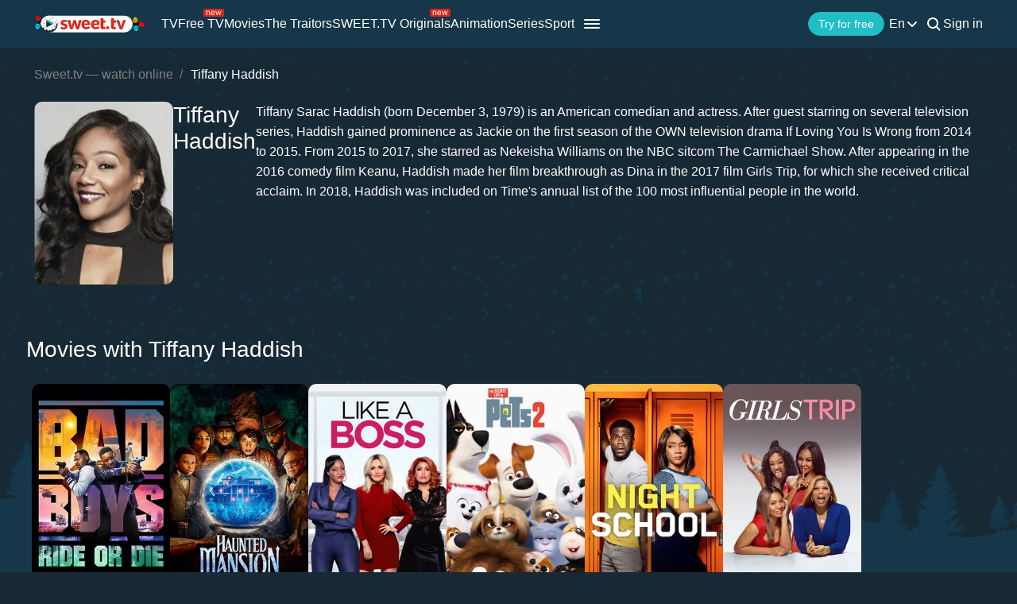

--- FILE ---
content_type: text/html; charset=utf-8
request_url: https://sweet.tv/en/actor/69821-tiffani-heddish
body_size: 19650
content:
<!DOCTYPE html>
<html lang="en-UA" prefix="og: http://ogp.me/ns#">
<head>
    
            <meta charset="utf-8">
    <title>Movies with Tiffany Haddish watch online</title>
<meta name="description" content="Watch movies with Tiffany Haddish online on sweet.tv ✔ 7 days free access ✔ Five devices = one price ✔ High quality">
<link rel="canonical" href="https://sweet.tv/en/actor/69821-tiffany-haddish">
    <meta property="og:title" content="Movies with Tiffany Haddish watch online">
<meta property="og:description" content="Watch movies with Tiffany Haddish online on sweet.tv ✔ 7 days free access ✔ Five devices = one price ✔ High quality">
<meta property="og:type" content="website">
<meta property="og:url" content="https://sweet.tv/en/actor/69821-tiffani-heddish">
<meta property="og:image" content="https://static.sweet.tv/images/cache/v3/person_banner/CL2hBBAB/69821-tiffani-heddish.jpg">

    <meta name="twitter:card" content="summary">
<meta name="twitter:image" content="https://static.sweet.tv/images/cache/v3/person_banner/CL2hBBAB/69821-tiffani-heddish.jpg">
<meta name="twitter:title" content="Movies with Tiffany Haddish watch online">
<meta name="twitter:description" content="Watch movies with Tiffany Haddish online on sweet.tv ✔ 7 days free access ✔ Five devices = one price ✔ High quality">
<meta name="twitter:url" content="https://sweet.tv/en/actor/69821-tiffani-heddish">
    <meta property="og:site_name" content="sweet.tv">
            <meta property="og:locale"
              content="en_US"
        >
        <meta name="robots" content="index, follow"/>
            <link rel="manifest" href="/manifest.json">

            <meta name="apple-itunes-app" content="app-id=1356560199">
    
    
    <meta name="facebook-domain-verification" content="p7j73rx2lgnsb7jbnfg5q53j29cywu"/>

            <meta name="viewport" content="width=device-width, initial-scale=1, shrink-to-fit=no">
        <meta name="application-name" content="SWEET.TV">
    <meta name="theme-color" content="#263c4c">
    <link rel="shortcut icon" href="/images/sprites/favicon.ico" type="image/x-icon">

    <link rel="preload" as="image" href="/images/v2/logo_sweettv_light.svg">
    <link rel="preload"
          href="https://cdn.jsdelivr.net/npm/lozad@1.16.0/dist/lozad.min.js"
          as="script"
          crossorigin="anonymous">
        <link rel="preload" href="/js/v2/compiled/space_hook_slider.min.js?id=2440201519ac8974c5fc93e66b4d6b3d" as="script">
    <link rel="preload" href="/styles/compiled/pages/actors.min.css?id=20d57f3a0cd54c1ca6548231d9be8da7" as="style">
    <link rel="preload" href="/styles/compiled/space_hook_slider/index.min.css?id=76addcd7b8707c497fc72580a9b2c75b" as="style">

            <link rel="preload" href="https://static.sweet.tv/images/cache/v3/person_profile/CL2hBBABIBY=/6434c4f22e73edfcaaa8bc3e2174ca6b.jpg" as="image">
    
    
    <meta http-equiv="Content-Language" content="en">

    
    <link rel="llms" href="https://sweet.tv/llms.txt" />

    
                                                            <link rel="alternate"
                          hreflang="uk-UA"
                          href="https://sweet.tv/actor/69821-tiffani-heddish"/>
                                                                            <link rel="alternate"
                      hreflang="en"
                      href="https://sweet.tv/en/actor/69821-tiffany-haddish"/>
                                                            <link rel="alternate"
                      hreflang="ru"
                      href="https://sweet.tv/ru/actor/69821-tiffani-heddish"/>
                                                                                <link rel="alternate"
                          hreflang="sk-SK"
                          href="https://sweet.tv/sk/actor/69821-tiffany-haddish"/>
                                                                                                <link rel="alternate"
                          hreflang="cs-CZ"
                          href="https://sweet.tv/cs/actor/69821-tiffany-haddish"/>
                                                                                                <link rel="alternate"
                          hreflang="hu-HU"
                          href="https://sweet.tv/hu/actor/69821-tiffany-haddish"/>
                                                                                                <link rel="alternate"
                          hreflang="pl-PL"
                          href="https://sweet.tv/pl/actor/69821-tiffany-haddish"/>
                                                                                                <link rel="alternate"
                          hreflang="ro-RO"
                          href="https://sweet.tv/ro/actor/69821-tiffany-haddish"/>
                                                                                                <link rel="alternate"
                          hreflang="bg-BG"
                          href="https://sweet.tv/bg/actor/69821-tiffany-haddish"/>
                                                                                                <link rel="alternate"
                          hreflang="el-GR"
                          href="https://sweet.tv/el/actor/69821-tiffany-haddish"/>
                                                                                                <link rel="alternate"
                          hreflang="hr-HR"
                          href="https://sweet.tv/hr/actor/69821-tiffany-haddish"/>
                                                                                                <link rel="alternate"
                          hreflang="et-EE"
                          href="https://sweet.tv/et/actor/69821-tiffany-haddish"/>
                                                                                                <link rel="alternate"
                          hreflang="lt-LT"
                          href="https://sweet.tv/lt/actor/69821-tiffany-haddish"/>
                                                                                                <link rel="alternate"
                          hreflang="lv-LV"
                          href="https://sweet.tv/lv/actor/69821-tiffany-haddish"/>
                                                                                <link rel="alternate" hreflang="x-default" href="https://sweet.tv/actor/69821-tiffani-heddish"/>
                        
    


                <script type="application/ld+json">
            {
                "@context": "https://schema.org",
                "@type":"Person",
                "name": "Tiffany Haddish",
                "jobTitle": "Actor",                    "description": "Tiffany Sarac Haddish (born December 3, 1979) is an American comedian and actress. After guest starring on several television series, Haddish gained prominence as Jackie on the first season of the OWN television drama If Loving You Is Wrong from 2014 to 2015. From 2015 to 2017, she starred as Nekeisha Williams on the NBC sitcom The Carmichael Show. After appearing in the 2016 comedy film Keanu, Haddish made her film breakthrough as Dina in the 2017 film Girls Trip, for which she received critical acclaim. In 2018, Haddish was included on Time's annual list of the 100 most influential people in the world.",
                            "image": {
                "@type": "ImageObject",
                "contentUrl": "https://static.sweet.tv/images/cache/v3/person_profile/CL2hBBABIBY=/6434c4f22e73edfcaaa8bc3e2174ca6b.jpg"
            }
                }
    </script>

        <script type="application/ld+json">
    {
      "@context": "https://schema.org",
      "@type": "WebSite",
      "name": "SWEET.TV",
      "url": "https://sweet.tv/",
      "description": "SWEET.TV - National online cinema",
      "mainEntity": [
                    {
              "@type": "WebPage",
              "name": "TV",
              "url": "https://sweet.tv/en/tv"
            },                    {
              "@type": "WebPage",
              "name": "Free TV",
              "url": "https://sweet.tv/en/free_tv"
            },                    {
              "@type": "WebPage",
              "name": "Movies",
              "url": "https://sweet.tv/en/movie"
            },                    {
              "@type": "WebPage",
              "name": "Animation",
              "url": "https://sweet.tv/en/cartoons"
            },                    {
              "@type": "WebPage",
              "name": "Series",
              "url": "https://sweet.tv/en/series"
            },                    {
              "@type": "WebPage",
              "name": "Sport",
              "url": "https://sweet.tv/en/sports"
            },                    {
              "@type": "WebPage",
              "name": "Subscription plans",
              "url": "https://sweet.tv/en/tariffs"
            },                    {
              "@type": "WebPage",
              "name": "News",
              "url": "https://sweet.tv/en/news"
            },                    {
              "@type": "WebPage",
              "name": "TV program",
              "url": "https://sweet.tv/en/tv_program"
            }                ],
        "inLanguage": ["uk-UA","az-AZ","bg-BG","hu-HU","pl-PL","ro-RO","sk-SK","cs-CZ","lv-LV","lt-LT","et-EE","en-AL","en-BA","el-GR","en-MK","sr-RS","sl-SI","hr-HR","en-ME","el-CY"]
        }
    </script>


<script type="application/ld+json">
{
  "@context": "https://schema.org",
  "@type": "Organization",
  "url": "https://sweet.tv",
  "logo": {
    "@type": "ImageObject",
    "url": "https://sweet.tv/images/logo.png",
    "width": 164,
    "height": 30
  },
  "sameAs": [
                              "https://www.instagram.com/sweet.tv",
                          "https://www.facebook.com/sweet.tv.official",
                          "https://www.youtube.com/c/Sweettvua" ,
                          "https://www.pinterest.com/sweet_tv_official",
                          "https://t.me/sweet_tv_techsupport_bot",
                          "https://www.tiktok.com/@sweet.tv",
            "https://apps.apple.com/UA/app/sweet-tv/id1356560199",
      "https://play.google.com/store/apps/details?id=tv.sweet.player",
      "https://appgallery.huawei.com/#/app/C101034629",
              "https://sweet.tv/en/faq",
            "https://sweet.tv/en/copyrights-policy"
      ],
  "contactPoint": [
    {
      "@type": "ContactPoint",
      "email": "info@sweet.tv",
      "contactType": "Support"
    },
    {
      "@type": "ContactPoint",
      "email": "b2b@sweet.tv",
      "contactType": "For cooperation inquiries"
    },
    {
      "@type": "ContactPoint",
      "email": "partners@sweet.tv",
      "contactType": "Commercial offers"
    },
    {
      "@type": "ContactPoint",
      "email": "team@sweet.tv",
      "contactType": "Email marketing"
    }
  ],
      "address": {
    "@type": "PostalAddress",
    "streetAddress": "Mykoly Vasylenka St, 7",
    "addressLocality": "Kyiv,",
    "addressRegion": "Kyiv region,",
    "postalCode": "03124,",
    "addressCountry": "UA"
  },
    "name": "SWEET.TV"
  }
</script>    
    <script>
        var GEO_ZONE_ID = 1;
        var LOGIN_DATA_ATTRS;
        var REFERRER = '';
        var LANGUAGE = "en";
        var AVAILABLE_LOCALES = ["uk","en","ru"];
        var ALL_LOCALES = ["az","be","bg","bs_BA","cs","da","de","el","en","es","et","fi","fr","hr","hu","hy","it","ka","kk","lt","lv","mt","mk_MK","nl","pl","pt","ro","ru","sk","sl","sr","sr_ME","sv","sq","tr","uk","el_CY"];
        var SITE_URL = "https:\/\/sweet.tv";
        var UTM = null;
        var BASE_DIR =  "https:\/\/player.sweet.tv";
        var LANDING_PAGE;
        var TEMPLATES_DIR = "\/templates";
        var REFERRER_MANUAL = false;
        var HTML5Mode = true;
        var IS_ROBOT = true;
        var IS_MOBILE = false;
        var IS_TABLET = null;
        var IS_AUTH = false;
        var EVENT = null;
        var HALLOWEEN = false;
        var ACTION_GIFT = true;
        var COUNTRY = "UA";
        var SHOW_PROMO_MODAL = true;
        var OLD_LOGIN = false;
        var WELCOME_MODAL = false;
        var PLAYER_AUTH = false;
        var LOAD_ANGULAR = false;
        var CUSTOM_AUTH_MODAL = false;
        var MOD_STYLES = true;
                var RTT = ('connection' in navigator) ? navigator.connection.rtt : null;
        var PLAY_TV = false;
        var TEST_TOKEN;
        var ACTIVE_COUNTRIES_GEO2 = ["SK","CZ","HU","BG","PL","RO","AZ","AL","LV","EE","CY","LT","ME","GR","MK","RS","BA","SI","HR"];
        var HIDE_AUTH_MODAL = false;
        var OLD_LOGIN_PARAMS;
        var LOGIN_AUTHORIZATION_METHOD;
        var INVITE_FRIEND = true;
        var FBQ_AUTH_SUCCESS_EVENT = 'CompleteRegistration';
        var CONTENT_TARIFFS = null;
        var COUNTRIES = ["UA","BY","MD","HU","SK","CZ","PL","GR","BG","RO","AZ","AL","LV","EE","CY","LT","ME","MK","RS","BA","HR","SI"];
        var CURRENT_ROUTE_NAME = "person";
        var CURRENT_SITE_VERSION = "7.2.86";

        
        var APP_JS_LINK = BASE_DIR + "\/js\/app.js?id=801e95231d191832d3fe50ec6cc537d9";
        var MAIN_JS_LINK = BASE_DIR + "\/js\/main.js?id=801e95231d191832d3fe50ec6cc537d9";
        var JS_HASH = "801e95231d191832d3fe50ec6cc537d9";
        var lozadLoadedLocal = function () {
            window.dispatchEvent(new CustomEvent("lozadLoadedLocal_", {
                detail: true
            }));
        }
        var AD_BLOCK_ENABLED = false;
        var KW_HELLO = "Hello!" || '';
        var KW_ASSIST = "SWEET.TV team is ready to assist you!" || '';
        var KW_BOT_ID = "2" || '';
        var SHOW_ADMIXER = null;
        var SHOW_CONFIRM_21;
            </script>

   
            <link rel="stylesheet" href="/css/v2/compiled/main.min.css" media="all">
    
        <link rel="stylesheet" href="/styles/compiled/pages/actors.min.css?id=20d57f3a0cd54c1ca6548231d9be8da7">
    <link rel="stylesheet" href="/styles/compiled/space_hook_slider/index.min.css?id=76addcd7b8707c497fc72580a9b2c75b">


    <link rel="preconnect" href="https://fonts.googleapis.com">
    <link rel="preconnect" href="https://fonts.gstatic.com" crossorigin>

            <link rel="preconnect" href="https://static.sweet.tv" crossorigin>
        <link rel="dns-prefetch" href="https://static.sweet.tv">
        <link rel="preconnect" href="https://cdn.jsdelivr.net" crossorigin>
    <link rel="dns-prefetch" href="https://cdn.jsdelivr.net">

    <link rel="stylesheet" href="/styles/compiled/normalize.min.css" media="all">

    </head>
<body>
<noscript>
    <iframe src="https://gtm.sweet.tv/ns.html?id=GTM-5PXXFXX" height="0" width="0"
            style="display:none;visibility:hidden"></iframe>
</noscript>
<div class="wrapper">
    <div id="toTop"   >
        <svg width="65" height="65" viewBox="-2 -2 69 69" fill="none" xmlns="http://www.w3.org/2000/svg">
            <path d="M32.0121 21.4102L15.4071 38.0612C14.8634 38.6068 14.8643 39.49 15.4099 40.0347C15.9555 40.5789 16.8392 40.5775 17.3834 40.0319L33.0001 24.3719L48.6167 40.0324C49.1609 40.578 50.0441 40.5794 50.5897 40.0352C50.8632 39.7622 51 39.4045 51 39.0469C51 38.6901 50.8641 38.3338 50.5925 38.0613L33.9879 21.4102C33.7265 21.1474 33.3707 21 33.0001 21C32.6294 21 32.274 21.1478 32.0121 21.4102Z"
                  fill="white"/>
            <path fill-rule="evenodd" clip-rule="evenodd"
                  d="M32.5 65C50.4493 65 65 50.4493 65 32.5C65 14.5507 50.4493 0 32.5 0C14.5507 0 0 14.5507 0 32.5C0 50.4493 14.5507 65 32.5 65ZM32.5 62C48.7924 62 62 48.7924 62 32.5C62 16.2076 48.7924 3 32.5 3C16.2076 3 3 16.2076 3 32.5C3 48.7924 16.2076 62 32.5 62Z"
                  fill="white"/>
        </svg>
    </div>

            <script>
        window.addEventListener('loadScriptFunction', function (event, data) {
            window.getLibraryWithPriority('https://sweet.tv/js/v2/compiled/header_seo.min.js', 'high');
        })
    </script>

    <header class="header-seo">
        <div class="header-seo__content">
            <div class="header-seo__navigation">
                <a href="https://sweet.tv/en" class="header-seo__logo">
                    <img
                            src="https://sweet.tv/images/v2/logo_sweettv_light.svg"
                            alt="sweet.tv"
                            width="140"
                            height="26"
                            class="header-seo__logo-image"
                    >
                </a>

                <div class="header-seo__routes">
                                            <a
                                href="https://sweet.tv/en/tv"
                                class="header-seo__routes-route "
                                data-header-el="1"
                                                                target=""
                                data-section-id="2"
                        >
                                    <span class="header-seo__routes-route-text">
                                        TV
                                    </span>
                                                    </a>
                                            <a
                                href="https://sweet.tv/en/free_tv"
                                class="header-seo__routes-route "
                                data-header-el="2"
                                                                target=""
                                data-section-id="26"
                        >
                                    <span class="header-seo__routes-route-text">
                                        Free TV
                                    </span>
                                                            <svg class="header-seo__routes-route-icon" width="26" height="10" viewBox="0 0 26 10" fill="none" xmlns="http://www.w3.org/2000/svg"><rect width="26" height="10" rx="2" fill="#D9261C"/><path d="M4.70765 4.71875V8H3.86958V2.54545H4.67924V3.39773H4.75027C4.87811 3.12074 5.07224 2.8982 5.33265 2.73011C5.59307 2.55966 5.92924 2.47443 6.34118 2.47443C6.71049 2.47443 7.03365 2.55019 7.31064 2.7017C7.58762 2.85085 7.80306 3.07812 7.95694 3.38352C8.11083 3.68655 8.18777 4.07008 8.18777 4.53409V8H7.3497V4.59091C7.3497 4.16241 7.23843 3.8286 7.01589 3.58949C6.79335 3.34801 6.48796 3.22727 6.0997 3.22727C5.83218 3.22727 5.59307 3.28527 5.38237 3.40128C5.17404 3.51728 5.0095 3.68655 4.88876 3.90909C4.76802 4.13163 4.70765 4.40152 4.70765 4.71875ZM12.0061 8.11364C11.4806 8.11364 11.0272 7.99763 10.646 7.76562C10.2673 7.53125 9.97488 7.20455 9.76891 6.78551C9.56531 6.36411 9.46351 5.87405 9.46351 5.31534C9.46351 4.75663 9.56531 4.2642 9.76891 3.83807C9.97488 3.40956 10.2613 3.07576 10.6283 2.83665C10.9976 2.59517 11.4285 2.47443 11.9209 2.47443C12.205 2.47443 12.4855 2.52178 12.7625 2.61648C13.0395 2.71117 13.2916 2.86506 13.5189 3.07812C13.7462 3.28883 13.9273 3.56818 14.0622 3.91619C14.1972 4.2642 14.2646 4.69271 14.2646 5.2017V5.55682H10.0601V4.83239H13.4124C13.4124 4.52462 13.3508 4.25 13.2277 4.00852C13.107 3.76705 12.9342 3.57647 12.7093 3.43679C12.4867 3.29711 12.2239 3.22727 11.9209 3.22727C11.5871 3.22727 11.2983 3.31013 11.0544 3.47585C10.8129 3.6392 10.6271 3.85227 10.4969 4.11506C10.3667 4.37784 10.3016 4.65956 10.3016 4.96023V5.44318C10.3016 5.85511 10.3726 6.20431 10.5146 6.49077C10.6591 6.77486 10.8591 6.99148 11.1148 7.14062C11.3705 7.28741 11.6676 7.3608 12.0061 7.3608C12.2263 7.3608 12.4252 7.33002 12.6027 7.26847C12.7826 7.20455 12.9377 7.10985 13.0679 6.98438C13.1981 6.85653 13.2987 6.69792 13.3698 6.50852L14.1794 6.7358C14.0942 7.01042 13.951 7.25189 13.7497 7.46023C13.5485 7.66619 13.2999 7.82718 13.004 7.94318C12.7081 8.05682 12.3754 8.11364 12.0061 8.11364ZM16.7753 8L15.1134 2.54545H15.9941L17.173 6.72159H17.2298L18.3946 2.54545H19.2895L20.4401 6.70739H20.4969L21.6759 2.54545H22.5566L20.8946 8H20.0708L18.8776 3.80966H18.7923L17.5992 8H16.7753Z" fill="white"/></svg>
                                                    </a>
                                            <a
                                href="https://sweet.tv/en/movie"
                                class="header-seo__routes-route "
                                data-header-el="3"
                                                                target=""
                                data-section-id="3"
                        >
                                    <span class="header-seo__routes-route-text">
                                        Movies
                                    </span>
                                                    </a>
                                            <a
                                href="https://sweet.tv/en/zradniki"
                                class="header-seo__routes-route "
                                data-header-el="4"
                                                                target="_self"
                                data-section-id="37"
                        >
                                    <span class="header-seo__routes-route-text">
                                        The Traitors
                                    </span>
                                                    </a>
                                            <a
                                href="https://sweet.tv/en/originals_content"
                                class="header-seo__routes-route "
                                data-header-el="5"
                                                                target="_self"
                                data-section-id="38"
                        >
                                    <span class="header-seo__routes-route-text">
                                        SWEET.TV Originals
                                    </span>
                                                            <svg class="header-seo__routes-route-icon" width="26" height="10" viewBox="0 0 26 10" fill="none" xmlns="http://www.w3.org/2000/svg"><rect width="26" height="10" rx="2" fill="#D9261C"/><path d="M4.70765 4.71875V8H3.86958V2.54545H4.67924V3.39773H4.75027C4.87811 3.12074 5.07224 2.8982 5.33265 2.73011C5.59307 2.55966 5.92924 2.47443 6.34118 2.47443C6.71049 2.47443 7.03365 2.55019 7.31064 2.7017C7.58762 2.85085 7.80306 3.07812 7.95694 3.38352C8.11083 3.68655 8.18777 4.07008 8.18777 4.53409V8H7.3497V4.59091C7.3497 4.16241 7.23843 3.8286 7.01589 3.58949C6.79335 3.34801 6.48796 3.22727 6.0997 3.22727C5.83218 3.22727 5.59307 3.28527 5.38237 3.40128C5.17404 3.51728 5.0095 3.68655 4.88876 3.90909C4.76802 4.13163 4.70765 4.40152 4.70765 4.71875ZM12.0061 8.11364C11.4806 8.11364 11.0272 7.99763 10.646 7.76562C10.2673 7.53125 9.97488 7.20455 9.76891 6.78551C9.56531 6.36411 9.46351 5.87405 9.46351 5.31534C9.46351 4.75663 9.56531 4.2642 9.76891 3.83807C9.97488 3.40956 10.2613 3.07576 10.6283 2.83665C10.9976 2.59517 11.4285 2.47443 11.9209 2.47443C12.205 2.47443 12.4855 2.52178 12.7625 2.61648C13.0395 2.71117 13.2916 2.86506 13.5189 3.07812C13.7462 3.28883 13.9273 3.56818 14.0622 3.91619C14.1972 4.2642 14.2646 4.69271 14.2646 5.2017V5.55682H10.0601V4.83239H13.4124C13.4124 4.52462 13.3508 4.25 13.2277 4.00852C13.107 3.76705 12.9342 3.57647 12.7093 3.43679C12.4867 3.29711 12.2239 3.22727 11.9209 3.22727C11.5871 3.22727 11.2983 3.31013 11.0544 3.47585C10.8129 3.6392 10.6271 3.85227 10.4969 4.11506C10.3667 4.37784 10.3016 4.65956 10.3016 4.96023V5.44318C10.3016 5.85511 10.3726 6.20431 10.5146 6.49077C10.6591 6.77486 10.8591 6.99148 11.1148 7.14062C11.3705 7.28741 11.6676 7.3608 12.0061 7.3608C12.2263 7.3608 12.4252 7.33002 12.6027 7.26847C12.7826 7.20455 12.9377 7.10985 13.0679 6.98438C13.1981 6.85653 13.2987 6.69792 13.3698 6.50852L14.1794 6.7358C14.0942 7.01042 13.951 7.25189 13.7497 7.46023C13.5485 7.66619 13.2999 7.82718 13.004 7.94318C12.7081 8.05682 12.3754 8.11364 12.0061 8.11364ZM16.7753 8L15.1134 2.54545H15.9941L17.173 6.72159H17.2298L18.3946 2.54545H19.2895L20.4401 6.70739H20.4969L21.6759 2.54545H22.5566L20.8946 8H20.0708L18.8776 3.80966H18.7923L17.5992 8H16.7753Z" fill="white"/></svg>
                                                    </a>
                                            <a
                                href="https://sweet.tv/en/cartoons"
                                class="header-seo__routes-route "
                                data-header-el="6"
                                                                target=""
                                data-section-id="6"
                        >
                                    <span class="header-seo__routes-route-text">
                                        Animation
                                    </span>
                                                    </a>
                                            <a
                                href="https://sweet.tv/en/series"
                                class="header-seo__routes-route "
                                data-header-el="7"
                                                                target=""
                                data-section-id="5"
                        >
                                    <span class="header-seo__routes-route-text">
                                        Series
                                    </span>
                                                    </a>
                                            <a
                                href="https://sweet.tv/en/sports"
                                class="header-seo__routes-route "
                                data-header-el="8"
                                                                target="_self"
                                data-section-id="34"
                        >
                                    <span class="header-seo__routes-route-text">
                                        Sport
                                    </span>
                                                    </a>
                                            <a
                                href="https://sweet.tv/en/promo_inext_ua_v2"
                                class="header-seo__routes-route "
                                data-header-el="10"
                                                                target="_self"
                                data-section-id="27"
                        >
                                    <span class="header-seo__routes-route-text">
                                        Console
                                    </span>
                                                            <svg class="header-seo__routes-route-icon" width="32" height="10" viewBox="0 0 32 10" fill="none" xmlns="http://www.w3.org/2000/svg"><rect width="32" height="10" rx="2" fill="#D9261C"/><path d="M5.70126 8.12784C5.35562 8.12784 5.04193 8.06274 4.76021 7.93253C4.47849 7.79995 4.25476 7.60938 4.08904 7.3608C3.92333 7.10985 3.84047 6.80682 3.84047 6.4517C3.84047 6.1392 3.90202 5.88589 4.02512 5.69176C4.14823 5.49527 4.31277 5.34138 4.51873 5.23011C4.7247 5.11884 4.95197 5.03598 5.20055 4.98153C5.4515 4.92472 5.70363 4.87973 5.95694 4.84659C6.28838 4.80398 6.55708 4.77202 6.76305 4.75071C6.97138 4.72704 7.1229 4.68797 7.2176 4.63352C7.31466 4.57907 7.36319 4.48437 7.36319 4.34943V4.32102C7.36319 3.97064 7.26731 3.69839 7.07555 3.50426C6.88616 3.31013 6.59851 3.21307 6.21262 3.21307C5.81253 3.21307 5.49885 3.30066 5.27157 3.47585C5.0443 3.65104 4.8845 3.83807 4.79217 4.03693L3.99672 3.75284C4.13876 3.4214 4.32815 3.16335 4.5649 2.97869C4.80401 2.79167 5.06442 2.66146 5.34615 2.58807C5.63024 2.51231 5.90959 2.47443 6.18422 2.47443C6.3594 2.47443 6.56064 2.49574 6.78791 2.53835C7.01755 2.5786 7.2389 2.66264 7.45197 2.79048C7.66741 2.91832 7.84615 3.11127 7.98819 3.36932C8.13024 3.62737 8.20126 3.97301 8.20126 4.40625V8H7.36319V7.26136H7.32058C7.26376 7.37973 7.16906 7.50639 7.03649 7.64134C6.90391 7.77628 6.72754 7.8911 6.50737 7.9858C6.2872 8.08049 6.0185 8.12784 5.70126 8.12784ZM5.8291 7.375C6.16054 7.375 6.4399 7.3099 6.66717 7.17969C6.89681 7.04948 7.06963 6.88139 7.18564 6.67543C7.30401 6.46946 7.36319 6.25284 7.36319 6.02557V5.25852C7.32768 5.30114 7.24956 5.3402 7.12882 5.37571C7.01045 5.40885 6.87314 5.43845 6.71689 5.46449C6.563 5.48816 6.41267 5.50947 6.26589 5.52841C6.12148 5.54498 6.00429 5.55919 5.91433 5.57102C5.69653 5.59943 5.49293 5.6456 5.30353 5.70952C5.11651 5.77107 4.96499 5.86458 4.84899 5.99006C4.73535 6.11316 4.67853 6.28125 4.67853 6.49432C4.67853 6.78551 4.78625 7.00568 5.00169 7.15483C5.21949 7.30161 5.49529 7.375 5.8291 7.375ZM9.73091 8V2.54545H10.569V4.91761H11.123L13.0832 2.54545H14.1627L11.961 5.1733L14.1911 8H13.1116L11.3218 5.69886H10.569V8H9.73091ZM19.3918 2.54545V7.21875H20.1588V9.76136H19.3208V8H15.102V2.54545H15.9401V7.21875H18.5537V2.54545H19.3918ZM21.4497 8V2.54545H22.2877V8H21.4497ZM21.8758 1.63636C21.7124 1.63636 21.5716 1.58073 21.4532 1.46946C21.3372 1.35819 21.2792 1.22443 21.2792 1.06818C21.2792 0.911932 21.3372 0.778172 21.4532 0.666903C21.5716 0.555634 21.7124 0.5 21.8758 0.5C22.0392 0.5 22.1788 0.555634 22.2948 0.666903C22.4132 0.778172 22.4724 0.911932 22.4724 1.06818C22.4724 1.22443 22.4132 1.35819 22.2948 1.46946C22.1788 1.58073 22.0392 1.63636 21.8758 1.63636ZM27.104 8V3.3125H25.6551C25.3284 3.3125 25.0715 3.38826 24.8845 3.53977C24.6975 3.69129 24.604 3.89962 24.604 4.16477C24.604 4.42519 24.688 4.62997 24.8561 4.77912C25.0265 4.92827 25.2597 5.00284 25.5557 5.00284H27.317V5.78409H25.5557C25.1863 5.78409 24.8679 5.71899 24.6004 5.58878C24.3329 5.45857 24.1269 5.27273 23.9825 5.03125C23.8381 4.78741 23.7659 4.49858 23.7659 4.16477C23.7659 3.8286 23.8416 3.53977 23.9932 3.2983C24.1447 3.05682 24.3613 2.87098 24.643 2.74077C24.9271 2.61056 25.2645 2.54545 25.6551 2.54545H27.8994V8H27.104ZM23.4676 8L25.0159 5.28693H25.925L24.3767 8H23.4676Z" fill="white"/></svg>
                                                    </a>
                                            <a
                                href="https://sweet.tv/en/tariffs"
                                class="header-seo__routes-route "
                                data-header-el="11"
                                                                target=""
                                data-section-id="12"
                        >
                                    <span class="header-seo__routes-route-text">
                                        Subscription plans
                                    </span>
                                                    </a>
                                            <a
                                href="https://sweet.tv/en/education"
                                class="header-seo__routes-route "
                                data-header-el="12"
                                                                target=""
                                data-section-id="4"
                        >
                                    <span class="header-seo__routes-route-text">
                                        Learning
                                    </span>
                                                    </a>
                                            <a
                                href="https://sweet.tv/en/news"
                                class="header-seo__routes-route "
                                data-header-el="16"
                                                                target="_self"
                                data-section-id="10"
                        >
                                    <span class="header-seo__routes-route-text">
                                        News
                                    </span>
                                                    </a>
                                            <a
                                href="https://sweet.tv/en/tv_program"
                                class="header-seo__routes-route "
                                data-header-el="17"
                                                                target="_self"
                                data-section-id="32"
                        >
                                    <span class="header-seo__routes-route-text">
                                        TV program
                                    </span>
                                                    </a>
                                            <a
                                href="https://sweet.tv/en/promo_code"
                                class="header-seo__routes-route "
                                data-header-el="18"
                                                                target=""
                                data-section-id="13"
                        >
                                    <span class="header-seo__routes-route-text">
                                        Promo code
                                    </span>
                                                    </a>
                                            <a
                                href="https://sweet.tv/en/faq"
                                class="header-seo__routes-route "
                                data-header-el="20"
                                                                target="_self"
                                data-section-id="29"
                        >
                                    <span class="header-seo__routes-route-text">
                                        FAQ
                                    </span>
                                                    </a>
                                    </div>
            </div>

            <div class="header-seo__burger">
                <img src="https://sweet.tv/images/icons/burger_menu.svg" alt="Menu"
                     class="header-seo__routes-burger-image">

                <div class="header-seo__burger-menu">
                                            <div class="header-seo__burger-additional-list">
                            <div class="header-seo__burger-additional-list-content">
                                <div class="header-seo__burger-additional-list-header"
                                     onclick="toggleAdditionalList(this)">
                                    <span class="header-seo__burger-additional-list-header-title">
                                                                                    Other                                                                            </span>
                                    <svg class="header-seo__burger-additional-list-header-icon" width="24" height="24"
                                         viewBox="0 0 24 24" fill="currentColor" xmlns="http://www.w3.org/2000/svg">
                                        <path fill-rule="evenodd" clip-rule="evenodd"
                                              d="M17.7223 9.81787C18.1042 10.229 18.0905 10.8815 17.6916 11.2751L12.6872 16.2138C12.3005 16.5954 11.6908 16.5954 11.304 16.2138L6.30841 11.2837C5.9095 10.89 5.89576 10.2376 6.27771 9.82646C6.65967 9.41532 7.29268 9.40115 7.69159 9.79483L11.9956 14.0424L16.3084 9.78623C16.7073 9.39256 17.3403 9.40673 17.7223 9.81787Z"
                                              fill="currentColor"/>
                                    </svg>
                                </div>
                                <div class="header-seo__burger-additional-list-dropdown">
                                                                                                                        <a
                                                  class="header-seo__burger-additional-list-dropdown-item "
                                                                                                        href="https://sweet.tv/en/about"
                                                                                                    target="_self"
                                                                                              >
                                                About us
                                            </a>
                                                                                    <a
                                                  class="header-seo__burger-additional-list-dropdown-item "
                                                                                                        href="https://sweet.tv/en/hollywood-ukraine"
                                                                                                    target="_self"
                                                                                              >
                                                Hollywood українською
                                            </a>
                                                                                    <a
                                                  class="header-seo__burger-additional-list-dropdown-item "
                                                                                                        href="https://sweet.tv/en/promo_it"
                                                                                                    target="_self"
                                                                                              >
                                                Support IT
                                            </a>
                                                                                    <a
                                                  class="header-seo__burger-additional-list-dropdown-item "
                                                                                                        href="https://sweet.tv/en/zaruba"
                                                                                                    target="_self"
                                                                                              >
                                                Bloggers battle
                                            </a>
                                                                                    <a
                                                  class="header-seo__burger-additional-list-dropdown-item "
                                                                                                        href="https://sweet.tv/en/cinema_fund"
                                                                                                    target="_self"
                                                                                              >
                                                Cinema fund
                                            </a>
                                                                                    <a
                                                  class="header-seo__burger-additional-list-dropdown-item "
                                                                                                        href="https://sweet.tv/en/for_press"
                                                                                                    target="_self"
                                                                                              >
                                                For press
                                            </a>
                                                                                    <a
                                                  class="header-seo__burger-additional-list-dropdown-item "
                                                                                                        href="https://sweet.tv/en/partners"
                                                                                                    target="_self"
                                                                                              >
                                                Partners
                                            </a>
                                                                                    <a
                                                  class="header-seo__burger-additional-list-dropdown-item "
                                                                                                        href="https://sweet.tv/en/questionnaire"
                                                                                                    target="_self"
                                                                                              >
                                                Questionnaire
                                            </a>
                                                                                    <a
                                                  class="header-seo__burger-additional-list-dropdown-item "
                                                                                                        href="https://sweet.tv/en/privacy"
                                                                                                    target="_blank"
                                                                                                        rel="nofollow"
                                                                                              >
                                                Privacy policy
                                            </a>
                                                                                                            </div>
                            </div>
                        </div>
                                    </div>
            </div>

            <div class="header-seo__options">
                <div class="header-seo__buttons">
                                        <button data-isauth class="header-seo__buttons-button">
                                                    Try for free                                            </button>
                    
                                    </div>

                <div class="header-seo__language">
                    <div class="header-seo__language-current">
                        <span class="header-seo__language-current-lang">
                            en
                        </span>
                        <img src="https://sweet.tv/images/icons/dropdown_arrow.svg" alt="Dropdown arrow"
                             class="header-seo__language-current-arrow">
                    </div>

                    <div class="header-seo__language-dropdown">
                                                                                    <a
                                        href="https://sweet.tv/actor/69821-tiffani-heddish"
                                        class="header-seo__language-dropdown-lang"
                                        target="_self"
                                        id="uk"
                                                                        >
                                                                            uk
                                                                    </a>
                                                                                                                                                                    <a
                                        href="https://sweet.tv/ru/actor/69821-tiffani-heddish"
                                        class="header-seo__language-dropdown-lang"
                                        target="_self"
                                        id="ru"
                                                                        >
                                                                            ru
                                                                    </a>
                                                                        </div>
                </div>

                <div class="header-seo__search sv2" id="search_v2">
                    <svg width="24"
                         height="24"
                         class="header-seo__search-image"
                         id="searchMagnifier"
                         viewBox="0 0 24 24"
                         fill="none"
                         xmlns="http://www.w3.org/2000/svg">
                        <path fill-rule="evenodd" clip-rule="evenodd" d="M16.6051 15.1947C18.6624 12.4527 18.444 8.5445 15.9497 6.05025C13.2161 3.31658 8.78392 3.31658 6.05025 6.05025C3.31658 8.78392 3.31658 13.2161 6.05025 15.9497C8.54438 18.4439 12.4524 18.6624 15.1943 16.6054C15.2096 16.623 15.2256 16.6401 15.2423 16.6568L18.7778 20.1923C19.1683 20.5829 19.8015 20.5829 20.192 20.1923C20.5825 19.8018 20.5825 19.1687 20.192 18.7781L16.6565 15.2426C16.6398 15.2259 16.6227 15.2099 16.6051 15.1947ZM14.5355 7.46447C16.4882 9.41709 16.4882 12.5829 14.5355 14.5355C12.5829 16.4882 9.41709 16.4882 7.46447 14.5355C5.51184 12.5829 5.51184 9.41709 7.46447 7.46447C9.41709 5.51184 12.5829 5.51184 14.5355 7.46447Z" fill="white"/>
                    </svg>
                    <form
                            name="superSearch"
                            method="GET"
                            class="header-seo__search-field s-enter"
                                                        action="https://sweet.tv/en/search"
                    >
                        <svg width="24"
                             height="24"
                             viewBox="0 0 24 24"
                             fill="none"
                             xmlns="http://www.w3.org/2000/svg">
                            <path fill-rule="evenodd" clip-rule="evenodd" d="M16.6051 15.1947C18.6624 12.4527 18.444 8.5445 15.9497 6.05025C13.2161 3.31658 8.78392 3.31658 6.05025 6.05025C3.31658 8.78392 3.31658 13.2161 6.05025 15.9497C8.54438 18.4439 12.4524 18.6624 15.1943 16.6054C15.2096 16.623 15.2256 16.6401 15.2423 16.6568L18.7778 20.1923C19.1683 20.5829 19.8015 20.5829 20.192 20.1923C20.5825 19.8018 20.5825 19.1687 20.192 18.7781L16.6565 15.2426C16.6398 15.2259 16.6227 15.2099 16.6051 15.1947ZM14.5355 7.46447C16.4882 9.41709 16.4882 12.5829 14.5355 14.5355C12.5829 16.4882 9.41709 16.4882 7.46447 14.5355C5.51184 12.5829 5.51184 9.41709 7.46447 7.46447C9.41709 5.51184 12.5829 5.51184 14.5355 7.46447Z" fill="white"/>
                        </svg>
                        <input
                                id="searchInput"
                                class="header-seo__search-field-input"
                                type="text"
                                autocomplete="off"
                                value=""
                                placeholder="Search"
                                name="q"
                                oninvalid="this.setCustomValidity('Fill in the field')"
                                oninput="setCustomValidity('')"
                                                                required
                        >
                        <img src="https://sweet.tv/images/icons/close.svg" alt="Close" class="header-seo__search-field-icon"
                             id="close_search">

                        <div class="header-seo__search-dropdown" id="search_modal">
                            <span id="undefinedQuery" class="header-seo__search-dropdown-title">
                                Nothing found for your request                            </span>
                            <span id="topSearchTitle" class="header-seo__search-dropdown-title">
                                Top queries                            </span>
                            <div data-eventid="999" data-eventtype="21" class="header-seo__search-dropdown-items"></div>

                            <button type="submit" id="allResults" class="header-seo__search-dropdown-link">
                                All results                            </button>
                        </div>
                    </form>
                </div>

                <div class="header-seo__sign">
                                            <a class="header-seo__sign-link" data-isauth data-login-method='{"state":"signin"}'>
                            Sign in                        </a>
                                    </div>

                <div class="header-seo__burger header-seo__burger--mobile">
                    <img src="https://sweet.tv/images/icons/burger_menu.svg" alt="Menu"
                         class="header-seo__routes-burger-image"
                         onclick="toggleBurgerMobile()">

                    <div class="header-seo__burger--mobile-menu">
                        <div class="header-seo__burger--mobile-menu-close">
                            <img src="https://sweet.tv/images/icons/close.svg" alt="Close"
                                 class="header-seo__routes-burger-image" onclick="toggleBurgerMobile()">
                        </div>
                        <div class="header-seo__burger--mobile-menu-separates">
                                                            <a
                                        data-isauth
                                        data-login-method='{"state":"signin"}'
                                        class="header-seo__burger--mobile-menu-separates-item"
                                        onclick="toggleBurgerMobile()"
                                >
                                    <img src="https://sweet.tv/images/icons/signin.svg" alt="Sign In">

                                    <span class="header-seo__burger--mobile-menu-separates-item-name">
                                    Sign in                                </span>

                                    <img src="https://sweet.tv/images/icons/right.svg" alt="Right"
                                         class="header-seo__burger--mobile-menu-separates-item-image">
                                </a>
                                                                                                                                                                                                                                        <a
                                                href="https://sweet.tv/en/tariffs"
                                                class="header-seo__burger--mobile-menu-separates-item "
                                                onclick="toggleBurgerMobile()"
                                                target="_self"
                                                                                        >
                                            <svg width="24" height="24" viewBox="0 0 24 24" fill="none" xmlns="http://www.w3.org/2000/svg">
<path fill-rule="evenodd" clip-rule="evenodd" d="M14.2965 2.328L19.7405 8.328C19.9075 8.512 20.0005 8.751 20.0005 9V19.5C20.0005 20.878 18.8535 22 17.4445 22H6.55549C5.14649 22 4.00049 20.878 4.00049 19.5V4.5C4.00049 3.122 5.14649 2 6.55549 2H13.5555C13.8385 2 14.1075 2.119 14.2965 2.328ZM17.4445 20H6.55549C6.24949 20 6.00049 19.776 6.00049 19.5V4.5C6.00049 4.224 6.24949 4 6.55549 4H11.0005V8.15C11.0005 9.722 12.2175 11 13.7145 11H18.0005V19.5C18.0005 19.776 17.7505 20 17.4445 20ZM17.6495 9H13.7145C13.3205 9 13.0005 8.619 13.0005 8.15V4H13.1125L17.6495 9Z" fill="white"/>
<path fill-rule="evenodd" clip-rule="evenodd" d="M14.2965 2.328L19.7405 8.328C19.9075 8.512 20.0005 8.751 20.0005 9V19.5C20.0005 20.878 18.8535 22 17.4445 22H6.55549C5.14649 22 4.00049 20.878 4.00049 19.5V4.5C4.00049 3.122 5.14649 2 6.55549 2H13.5555C13.8385 2 14.1075 2.119 14.2965 2.328ZM17.4445 20H6.55549C6.24949 20 6.00049 19.776 6.00049 19.5V4.5C6.00049 4.224 6.24949 4 6.55549 4H11.0005V8.15C11.0005 9.722 12.2175 11 13.7145 11H18.0005V19.5C18.0005 19.776 17.7505 20 17.4445 20ZM17.6495 9H13.7145C13.3205 9 13.0005 8.619 13.0005 8.15V4H13.1125L17.6495 9Z" fill="white"/>
</svg>
                                            <span class="header-seo__burger--mobile-menu-separates-item-name">
                                            Subscription plans
                                        </span>
                                            <img src="https://sweet.tv/images/icons/right.svg" alt="Right"
                                                 class="header-seo__burger--mobile-menu-separates-item-image">
                                        </a>
                                                                                                                        </div>
                                                    <div class="header-seo__burger--mobile-menu-links">
                                                                                                                                                                                                                                                                                                                        
                                        <a
                                                href="https://sweet.tv/en/originals_content"
                                                class="header-seo__burger--mobile-menu-links-link "
                                                onclick="toggleBurgerMobile()"
                                                target="_self"
                                                                                        >
                                                <span class="header-seo__burger--mobile-menu-links-link-text">
                                                    SWEET.TV Originals
                                                </span>
                                                                                                                                </a>
                                        
                                                                                                                                                
                                        <a
                                                href="https://sweet.tv/en/cartoons"
                                                class="header-seo__burger--mobile-menu-links-link "
                                                onclick="toggleBurgerMobile()"
                                                target="_self"
                                                                                        >
                                                <span class="header-seo__burger--mobile-menu-links-link-text">
                                                    Animation
                                                </span>
                                                                                                                                </a>
                                        
                                                                                                                                                
                                        <a
                                                href="https://sweet.tv/en/series"
                                                class="header-seo__burger--mobile-menu-links-link "
                                                onclick="toggleBurgerMobile()"
                                                target="_self"
                                                                                        >
                                                <span class="header-seo__burger--mobile-menu-links-link-text">
                                                    Series
                                                </span>
                                                                                                                                </a>
                                        
                                                                                                                                                
                                        <a
                                                href="https://sweet.tv/en/sports"
                                                class="header-seo__burger--mobile-menu-links-link "
                                                onclick="toggleBurgerMobile()"
                                                target="_self"
                                                                                        >
                                                <span class="header-seo__burger--mobile-menu-links-link-text">
                                                    Sport
                                                </span>
                                                                                                                                </a>
                                        
                                                                                                                                                
                                        <a
                                                href="https://sweet.tv/en/promo_inext_ua_v2"
                                                class="header-seo__burger--mobile-menu-links-link "
                                                onclick="toggleBurgerMobile()"
                                                target="_self"
                                                                                        >
                                                <span class="header-seo__burger--mobile-menu-links-link-text">
                                                    Console
                                                </span>
                                                                                            <div class="header-seo__burger--mobile-menu-links-link-dot"></div>
                                                                                                                                </a>
                                        
                                                                                                                                                
                                        <a
                                                href="https://sweet.tv/en/education"
                                                class="header-seo__burger--mobile-menu-links-link "
                                                onclick="toggleBurgerMobile()"
                                                target="_self"
                                                                                        >
                                                <span class="header-seo__burger--mobile-menu-links-link-text">
                                                    Learning
                                                </span>
                                                                                                                                </a>
                                        
                                                                                                                                                
                                        <a
                                                href="https://sweet.tv/en/news"
                                                class="header-seo__burger--mobile-menu-links-link "
                                                onclick="toggleBurgerMobile()"
                                                target="_self"
                                                                                        >
                                                <span class="header-seo__burger--mobile-menu-links-link-text">
                                                    News
                                                </span>
                                                                                                                                </a>
                                        
                                                                                                                                                
                                        <a
                                                href="https://sweet.tv/en/tv_program"
                                                class="header-seo__burger--mobile-menu-links-link "
                                                onclick="toggleBurgerMobile()"
                                                target="_self"
                                                                                        >
                                                <span class="header-seo__burger--mobile-menu-links-link-text">
                                                    TV program
                                                </span>
                                                                                                                                </a>
                                        
                                                                                                                                                
                                        <a
                                                href="https://sweet.tv/en/promo_code"
                                                class="header-seo__burger--mobile-menu-links-link "
                                                onclick="toggleBurgerMobile()"
                                                target="_self"
                                                                                        >
                                                <span class="header-seo__burger--mobile-menu-links-link-text">
                                                    Promo code
                                                </span>
                                                                                                                                </a>
                                        
                                                                                                                                                
                                        <a
                                                href="https://sweet.tv/en/faq"
                                                class="header-seo__burger--mobile-menu-links-link "
                                                onclick="toggleBurgerMobile()"
                                                target="_self"
                                                                                        >
                                                <span class="header-seo__burger--mobile-menu-links-link-text">
                                                    FAQ
                                                </span>
                                                                                                                                </a>
                                        
                                                                                                </div>
                        
                                                    <div class="header-seo__burger-additional-list">
                                <div class="header-seo__burger-additional-list-content">
                                    <div class="header-seo__burger-additional-list-header"
                                         onclick="toggleAdditionalList(this)">
                                    <span class="header-seo__burger-additional-list-header-title">
                                                                                    Other                                                                            </span>
                                        <svg class="header-seo__burger-additional-list-header-icon" width="24"
                                             height="24"
                                             viewBox="0 0 24 24" fill="currentColor" xmlns="http://www.w3.org/2000/svg">
                                            <path fill-rule="evenodd" clip-rule="evenodd"
                                                  d="M17.7223 9.81787C18.1042 10.229 18.0905 10.8815 17.6916 11.2751L12.6872 16.2138C12.3005 16.5954 11.6908 16.5954 11.304 16.2138L6.30841 11.2837C5.9095 10.89 5.89576 10.2376 6.27771 9.82646C6.65967 9.41532 7.29268 9.40115 7.69159 9.79483L11.9956 14.0424L16.3084 9.78623C16.7073 9.39256 17.3403 9.40673 17.7223 9.81787Z"
                                                  fill="currentColor"/>
                                        </svg>
                                    </div>
                                    <div class="header-seo__burger-additional-list-dropdown">
                                                                                                                                    <a
                                                    class="header-seo__burger-additional-list-dropdown-item "
                                                                                                            href="https://sweet.tv/en/about"
                                                                                                        target="_self"
                                                                                                                                                        >
                                                    About us
                                                </a>
                                                                                            <a
                                                    class="header-seo__burger-additional-list-dropdown-item "
                                                                                                            href="https://sweet.tv/en/hollywood-ukraine"
                                                                                                        target="_self"
                                                                                                                                                        >
                                                    Hollywood українською
                                                </a>
                                                                                            <a
                                                    class="header-seo__burger-additional-list-dropdown-item "
                                                                                                            href="https://sweet.tv/en/promo_it"
                                                                                                        target="_self"
                                                                                                                                                        >
                                                    Support IT
                                                </a>
                                                                                            <a
                                                    class="header-seo__burger-additional-list-dropdown-item "
                                                                                                            href="https://sweet.tv/en/zaruba"
                                                                                                        target="_self"
                                                                                                                                                        >
                                                    Bloggers battle
                                                </a>
                                                                                            <a
                                                    class="header-seo__burger-additional-list-dropdown-item "
                                                                                                            href="https://sweet.tv/en/cinema_fund"
                                                                                                        target="_self"
                                                                                                                                                        >
                                                    Cinema fund
                                                </a>
                                                                                            <a
                                                    class="header-seo__burger-additional-list-dropdown-item "
                                                                                                            href="https://sweet.tv/en/for_press"
                                                                                                        target="_self"
                                                                                                                                                        >
                                                    For press
                                                </a>
                                                                                            <a
                                                    class="header-seo__burger-additional-list-dropdown-item "
                                                                                                            href="https://sweet.tv/en/partners"
                                                                                                        target="_self"
                                                                                                                                                        >
                                                    Partners
                                                </a>
                                                                                            <a
                                                    class="header-seo__burger-additional-list-dropdown-item "
                                                                                                            href="https://sweet.tv/en/questionnaire"
                                                                                                        target="_self"
                                                                                                                                                        >
                                                    Questionnaire
                                                </a>
                                                                                            <a
                                                    class="header-seo__burger-additional-list-dropdown-item "
                                                                                                            href="https://sweet.tv/en/privacy"
                                                                                                        target="_blank"
                                                                                                                                                                rel="nofollow"
                                                                                                    >
                                                    Privacy policy
                                                </a>
                                                                                                                        </div>
                                </div>
                            </div>
                        
                                                <button class="header-seo__burger--mobile-button" onclick="toggleBurgerMobile()" data-isauth>
                            Try for free                        </button>
                                            </div>
                </div>
            </div>
        </div>
    </header>

    <div class="nav_bottom-menu">
        <div class="d-flex justify-content-around" id="bottom-navigation-block">
            <a href="https://sweet.tv/en"
               data-header-el="0"
               class="nav_bottom-link "
               onclick="toggleBurgerMobile('close')"
                                  target="_self"
                           >
                <svg width="25" height="25" viewBox="0 0 25 25" fill="none" xmlns="http://www.w3.org/2000/svg">
                    <path d="M18.0103 12.0629C17.5018 12.0629 17.091 12.4709 17.091 12.9761V19.1544H15.1937V15.4629C15.1937 14.8218 14.6656 14.2972 14.0201 14.2972H11.3013C10.6558 14.2972 10.1277 14.8218 10.1277 15.4629V19.1544H8.23033V12.9761C8.23033 12.4709 7.81957 12.0629 7.31101 12.0629C6.80245 12.0629 6.39169 12.4709 6.39169 12.9761V20.0675C6.39169 20.5727 6.80245 20.9807 7.31101 20.9807H11.0665C11.5751 20.9807 11.9859 20.5727 11.9859 20.0675V16.1624H13.3355V20.087C13.3355 20.5921 13.7463 21.0001 14.2548 21.0001H18.0103C18.5189 21.0001 18.9297 20.5921 18.9297 20.087C18.9297 20.087 18.9297 13.4812 18.9297 12.9761C18.9297 12.4709 18.5189 12.0629 18.0103 12.0629Z"
                          fill="white"/>
                    <path d="M21.2262 11.6937L13.2376 4.23314C12.905 3.92229 12.3965 3.92229 12.0835 4.23314L3.75428 11.6937C3.5978 11.8492 3.5 12.0629 3.5 12.2766C3.5 12.4903 3.57824 12.704 3.73472 12.8594C3.8912 13.0149 4.10636 13.112 4.32152 13.112C4.32152 13.112 4.32152 13.112 4.34108 13.112C4.55624 13.112 4.7714 13.0343 4.92788 12.8789L12.6703 5.98172L20.0917 12.8789C20.2482 13.0343 20.4438 13.112 20.6785 13.112C20.9132 13.112 21.1088 13.0149 21.2653 12.8594C21.4218 12.704 21.5 12.4903 21.5 12.2766C21.4804 12.0434 21.4022 11.8492 21.2262 11.6937Z"
                          fill="white"/>
                </svg>

                <span class="nav_bottom-title">Home</span>
            </a>
                                                <a href="https://sweet.tv/en/tv"
                       data-header-el="1"
                       class="nav_bottom-link "
                                                  target="_self"
                                              data-section-id="2"
                       style=""
                       onclick="toggleBurgerMobile('close')"
                    >
                                                    <svg width="24" height="25" viewBox="0 0 24 25" fill="none" xmlns="http://www.w3.org/2000/svg"><path d="M19.3158 3.99997H4.70411C3.77091 3.99997 3 4.75113 3 5.66043V15.3267C3 16.236 3.77091 17.086 4.70411 17.086H9.09876V17.9756L7.39465 19.3C7.09034 19.5372 6.96862 19.9918 7.09034 20.3476C7.21207 20.7035 7.55695 21 7.9424 21H15.9963C16.3818 21 16.7267 20.7035 16.8687 20.3476C16.9904 19.9918 16.889 19.5569 16.5847 19.3197L14.9008 17.9756V17.086C14.9008 17.086 18.3623 17.086 19.2955 17.086C20.2287 17.086 20.9996 16.236 20.9996 15.3267V5.66043C21.0199 4.75113 20.2693 3.99997 19.3158 3.99997ZM13.6431 18.9837L14.1908 19.4779H9.78852L10.3768 18.9837C10.5594 18.8453 10.7014 18.5686 10.7014 18.3314V17.0662H13.3793V18.3314C13.359 18.5686 13.4605 18.8453 13.6431 18.9837ZM19.2346 15.3465H4.80554V5.7395H19.2346V15.3465Z" fill="white"/></svg>
                                                <span class="nav_bottom-title d-block">
                            TV
                        </span>
                    </a>
                                                                <a href="https://sweet.tv/en/free_tv"
                       data-header-el="2"
                       class="nav_bottom-link "
                                                  target="_self"
                                              data-section-id="26"
                       style=""
                       onclick="toggleBurgerMobile('close')"
                    >
                                                    <svg width="24" height="24" viewBox="0 0 24 24" fill="none" xmlns="http://www.w3.org/2000/svg">  <path fill-rule="evenodd" clip-rule="evenodd" d="M2.25 7.99977C2.25 4.82426 4.82426 2.25 7.99977 2.25H15.9994C19.1749 2.25 21.7492 4.82426 21.7492 7.99977V15.9994C21.7492 19.1749 19.1749 21.7492 15.9994 21.7492H7.99977C4.82426 21.7492 2.25 19.1749 2.25 15.9994V7.99977Z" style="fill: url(#paint0_linear_13381_34382);"/>  <path fill-rule="evenodd" clip-rule="evenodd" d="M8.74951 9.7898C8.74951 8.4208 10.2506 7.58197 11.4166 8.29946L15.0084 10.5098C16.1188 11.1931 16.1188 12.8072 15.0084 13.4905L11.4166 15.7008C10.2506 16.4183 8.74951 15.5795 8.74951 14.2105V9.7898Z" style="fill: white;"/>  <defs>    <linearGradient id="paint0_linear_13381_34382" x1="4.03525" y1="3.47774" x2="19.5331" y2="20.9322" gradientUnits="userSpaceOnUse">      <stop stop-color="#20BEC6"/>      <stop offset="1" stop-color="#0D484B"/>    </linearGradient>  </defs></svg>
                                                <span class="nav_bottom-title d-block">
                            Free TV
                        </span>
                    </a>
                                                                <a href="https://sweet.tv/en/movie"
                       data-header-el="3"
                       class="nav_bottom-link "
                                                  target="_self"
                                              data-section-id="3"
                       style=""
                       onclick="toggleBurgerMobile('close')"
                    >
                                                    <svg width="24" height="25" viewBox="0 0 24 25" fill="none" xmlns="http://www.w3.org/2000/svg"><path d="M21 12.5C21 7.5 17 3.5 12 3.5C7 3.5 3 7.5 3 12.5C3 17.5 7 21.5 12 21.5H20.2C20.6 21.5 20.9 21.2 20.9 20.8C20.9 20.4 20.6 20.1 20.2 20.1H17C19.5 18.3 21 15.5 21 12.5ZM4.5 12.5C4.5 8.4 7.9 5 12 5C16.1 5 19.5 8.4 19.5 12.5C19.5 16.6 16.1 20 12 20C7.9 20 4.5 16.6 4.5 12.5Z" fill="white"/><path d="M12.8 12.5C12.8 12.9 12.5 13.2 12.1 13.2C11.7 13.2 11.4 12.9 11.4 12.5C11.4 12.1 11.7 11.8 12.1 11.8C12.4 11.8 12.8 12.1 12.8 12.5Z" fill="white"/><path d="M14.6 14C13.4 14 12.5 14.9 12.5 16.1C12.5 17.3 13.4 18.2 14.6 18.2C15.8 18.2 16.7 17.3 16.7 16.1C16.7 14.9 15.8 14 14.6 14ZM14.6 17C14.1 17 13.7 16.6 13.7 16.1C13.7 15.6 14.1 15.2 14.6 15.2C15.1 15.2 15.5 15.6 15.5 16.1C15.5 16.6 15.1 17 14.6 17Z" fill="white"/><path d="M9.4 14C8.2 14 7.3 14.9 7.3 16.1C7.3 17.3 8.2 18.2 9.4 18.2C10.6 18.2 11.5 17.3 11.5 16.1C11.5 14.9 10.5 14 9.4 14ZM9.4 17C8.9 17 8.5 16.6 8.5 16.1C8.5 15.6 8.9 15.2 9.4 15.2C9.9 15.2 10.3 15.6 10.3 16.1C10.3 16.6 9.9 17 9.4 17Z" fill="white"/><path d="M7.7 9C6.5 9 5.6 9.9 5.6 11.1C5.6 12.3 6.5 13.2 7.7 13.2C8.9 13.2 9.8 12.3 9.8 11.1C9.8 9.9 8.9 9 7.7 9ZM7.7 12C7.2 12 6.8 11.6 6.8 11.1C6.8 10.6 7.2 10.2 7.7 10.2C8.2 10.2 8.6 10.6 8.6 11.1C8.6 11.6 8.2 12 7.7 12Z" fill="white"/><path d="M12 5.9C10.8 5.9 9.9 6.8 9.9 8C9.9 9.2 10.8 10.1 12 10.1C13.2 10.1 14.1 9.2 14.1 8C14.1 6.8 13.2 5.9 12 5.9ZM12 8.9C11.5 8.9 11.1 8.5 11.1 8C11.1 7.5 11.5 7.1 12 7.1C12.5 7.1 12.9 7.5 12.9 8C12.9 8.5 12.5 8.9 12 8.9Z" fill="white"/><path d="M16.3 9C15.1 9 14.2 9.9 14.2 11.1C14.2 12.3 15.1 13.2 16.3 13.2C17.5 13.2 18.4 12.3 18.4 11.1C18.4 9.9 17.4 9 16.3 9ZM16.3 12C15.8 12 15.4 11.6 15.4 11.1C15.4 10.6 15.8 10.2 16.3 10.2C16.8 10.2 17.2 10.6 17.2 11.1C17.2 11.6 16.8 12 16.3 12Z" fill="white"/></svg>
                                                <span class="nav_bottom-title d-block">
                            Movies
                        </span>
                    </a>
                                                                <a href="https://sweet.tv/en/zradniki"
                       data-header-el="4"
                       class="nav_bottom-link "
                                                  target="_self"
                                              data-section-id="37"
                       style=""
                       onclick="toggleBurgerMobile('close')"
                    >
                                                    <svg width="24" height="24" viewBox="0 0 24 24" fill="none" xmlns="http://www.w3.org/2000/svg"><path d="M11.9766 13.1884C11.9714 13.0553 11.9714 12.8995 12.0455 12.7814C12.2055 12.5264 12.5815 12.5553 12.8702 12.7136C13.159 12.8719 13.371 13.1332 13.5193 13.2048C13.7652 13.3229 14.2556 13.3229 14.4494 13.289C14.6432 13.255 15.3443 13.0013 15.5368 12.9837C15.7371 12.9661 16.009 12.9699 16.1807 13.0879C16.4487 13.2714 16.4175 13.6721 16.4031 13.9498C16.381 14.3555 16.2887 14.7525 16.195 15.1482C15.8529 16.5967 15.062 18.3329 13.5909 19.0151C13.2071 19.1935 12.7167 19.2513 12.3031 19.1545C12.0143 19.0867 11.7086 18.8807 11.628 18.5917C11.5187 18.1998 11.8166 17.9372 12.1704 17.8631C12.4163 17.8128 12.6933 17.809 12.8 17.7814C12.9132 17.7513 13.094 17.598 12.9067 17.5075C12.7115 17.4133 12.4644 17.4083 12.2888 17.2751C12.0664 17.1055 12.1158 16.9322 12.3629 16.8807C12.6101 16.8291 12.9522 16.8568 13.2045 16.7965C13.3632 16.7575 13.6351 16.6985 13.5206 16.5088C13.345 16.2211 12.1912 16.4925 12.1717 15.9284C12.1717 15.8945 12.1873 15.8631 12.1951 15.8292C12.2368 15.6432 12.5398 15.5792 12.6946 15.5264C12.8234 15.4824 13.2566 15.3656 13.2566 15.2048C13.2566 15.1206 13.2735 15.0867 13.0641 15.0691C12.7415 15.0427 11.9766 15.1646 11.9766 14.6797C11.9766 14.1709 11.9766 13.1884 11.9766 13.1884Z" fill="white"/><path d="M21.4931 20.1784C21.441 18.8128 20.8622 15.853 19.8619 13.5754C18.8616 11.299 17.9302 9.95477 16.688 8.27136C15.5862 6.7789 13.4686 4.81156 12.3447 3.80653C12.1474 3.63126 11.8507 3.62922 11.6553 3.80653C10.5314 4.81156 8.41376 6.78015 7.31201 8.27136C6.06977 9.95477 5.13711 11.299 4.13812 13.5754C3.13782 15.8518 2.56027 18.8116 2.50694 20.1784C2.48613 20.7199 2.51475 21.3455 2.55768 21.9033C2.57945 22.1976 2.88751 22.377 3.15741 22.2574L8.38255 19.9435L3.49163 21.2952C3.49553 21.2538 3.50074 21.2136 3.50464 21.1734C3.66074 19.8957 4.46071 17.1633 5.6249 15.103C6.7891 13.0427 7.81541 11.8518 9.17602 10.3656C9.89405 9.5804 10.9841 8.66332 12 7.86935C13.0159 8.66457 14.1047 9.5804 14.824 10.3656C16.1833 11.8518 17.2109 13.0427 18.3751 15.103C19.5393 17.1633 20.3393 19.8957 20.4954 21.1734C20.5006 21.2136 20.5045 21.2538 20.5084 21.2952L15.6174 19.9435L20.8426 22.2574C21.1125 22.377 21.4206 22.1976 21.4423 21.9033C21.4853 21.3455 21.5139 20.7211 21.4931 20.1784Z" fill="white"/></svg>
                                                <span class="nav_bottom-title d-block">
                            The Traitors
                        </span>
                    </a>
                                    </div>
    </div>

    <style>
        .nav_bottom-link {
            -webkit-tap-highlight-color: transparent;
        }
    </style>

    
    <div class="content" style="min-height: calc(100vh - 80px)">
        <img src="https://sweet-tv-static.sweet.tv/web/v2/new_year/new_year_bg.png" alt="New year background" style="position: fixed; left: 0; bottom: 0; width: 100%; z-index: -1; min-width: 1645px;">
        
            <div class="container-fluid">
        <ul itemscope itemtype="https://schema.org/BreadcrumbList" class="breadcrumb d-flex">
                                    <li itemprop="itemListElement" itemscope itemtype="https://schema.org/ListItem"
                    class="breadcrumb-item">
                    <meta itemprop="position" content="1">
                    <a itemscope itemtype="https://schema.org/WebPage" itemprop="item"
                       id="breadcrumb-0"
                       itemid="https://sweet.tv/en"
                       href="https://sweet.tv/en">
                        <span itemprop="name">Sweet.tv — watch online</span>
                    </a>
                </li>
                                                <li itemprop="itemListElement" itemscope itemtype="https://schema.org/ListItem"
                    class="breadcrumb-item active">
                    <meta itemprop="position" content="2">
                    <span itemscope itemtype="https://schema.org/WebPage" itemprop="item"
                         id="breadcrumb-1"
                         itemid="https://sweet.tv/en/actor/69821-tiffani-heddish">
                        <span itemprop="name">Tiffany Haddish</span>
                    </span>
                </li>
                        </ul>

    </div>

    <section class="actor" id="block-actor">
        <div class="container-fluid">
            <div class="actor__data">
                <div class="actor__photo">
                    <img class="actor__img"
                         width="105"
                         height="157"
                         src="https://static.sweet.tv/images/cache/v3/person_profile/CL2hBBABIBY=/6434c4f22e73edfcaaa8bc3e2174ca6b.jpg"
                         alt="Films with the actor Tiffany Haddish"
                         title="Tiffany Haddish"
                    >
                </div>
                <div class="actor__title">
                    <h1 class="actor__name">Tiffany Haddish</h1>
                </div>
                                    <div class="clearfix">
                        
                        <div class="actor__desc">
                            <p class="">Tiffany Sarac Haddish (born December 3, 1979) is an American comedian and actress. After guest starring on several television series, Haddish gained prominence as Jackie on the first season of the OWN television drama If Loving You Is Wrong from 2014 to 2015. From 2015 to 2017, she starred as Nekeisha Williams on the NBC sitcom The Carmichael Show. After appearing in the 2016 comedy film Keanu, Haddish made her film breakthrough as Dina in the 2017 film Girls Trip, for which she received critical acclaim. In 2018, Haddish was included on Time&#039;s annual list of the 100 most influential people in the world.</p>
                                                    </div>
                    </div>
                            </div>
        </div>

                    <div class="container-fluid container-fluid__slider">
                <h2 class="h2__title actor-title">
                    Movies with Tiffany Haddish                </h2>
                <div class="space-hook-slider recommended__collection-slider">
        
        <div class="space-hook-slider__slides recommended__collection-slider-slides">
                                            <a href="https://sweet.tv/en/movie/29632-bad-boys-ride-or-die">
                    <div class="space-hook-slider__slides-slide recommended__collection-slider-slides-slide"
                         style="background-image: url()">
                                                    <img                                      src="https://static.sweet.tv/images/cache/v3/movie_poster/CMDnARICZW4YAQ==/284269-bad-boys-ride-or-die.jpg"
                                                                  onerror="this.src = 'https://sweet-tv-static.sweet.tv/web/img/site/films/film_no_poster.png'"
                                 alt="Bad Boys: Ride or Die"
                                 title="Bad Boys: Ride or Die"
                                  width="174"                                   height="260"                                  class="recommended__collection-slider-slides-slide-image ">
                                            </div>
                                       
                                    </a>
                <p class="visible-item">
                    Bad Boys: Ride or Die
                </p>
                                            <a href="https://sweet.tv/en/movie/27441-haunted-mansion">
                    <div class="space-hook-slider__slides-slide recommended__collection-slider-slides-slide"
                         style="background-image: url()">
                                                    <img                                      src="https://static.sweet.tv/images/cache/v3/movie_poster/CLHWARICZW4YAQ==/250030-haunted-mansion.jpg"
                                                                  onerror="this.src = 'https://sweet-tv-static.sweet.tv/web/img/site/films/film_no_poster.png'"
                                 alt="Haunted Mansion"
                                 title="Haunted Mansion"
                                  width="174"                                   height="260"                                  class="recommended__collection-slider-slides-slide-image ">
                                            </div>
                                       
                                    </a>
                <p class="visible-item">
                    Haunted Mansion
                </p>
                                            <a href="https://sweet.tv/en/movie/20428-like-a-boss">
                    <div class="space-hook-slider__slides-slide recommended__collection-slider-slides-slide"
                         style="background-image: url()">
                                                    <img                                      src="https://static.sweet.tv/images/cache/v3/movie_poster/CMyfARICZW4YAQ==/20428-like-a-boss.jpg"
                                                                  onerror="this.src = 'https://sweet-tv-static.sweet.tv/web/img/site/films/film_no_poster.png'"
                                 alt="Like a Boss"
                                 title="Like a Boss"
                                  width="174"                                   height="260"                                  class="recommended__collection-slider-slides-slide-image ">
                                            </div>
                                       
                                    </a>
                <p class="visible-item">
                    Like a Boss
                </p>
                                            <a href="https://sweet.tv/en/cartoon/18943-the-secret-life-of-pets-2">
                    <div class="space-hook-slider__slides-slide recommended__collection-slider-slides-slide"
                         style="background-image: url()">
                                                    <img                                      src="https://static.sweet.tv/images/cache/v3/movie_poster/CP-TARICZW4YAQ==/18943-the-secret-life-of-pets-2.jpg"
                                                                  onerror="this.src = 'https://sweet-tv-static.sweet.tv/web/img/site/films/film_no_poster.png'"
                                 alt="The Secret Life of Pets 2"
                                 title="The Secret Life of Pets 2"
                                  width="174"                                   height="260"                                  class="recommended__collection-slider-slides-slide-image ">
                                            </div>
                                       
                                    </a>
                <p class="visible-item">
                    The Secret Life of Pets 2
                </p>
                                            <a href="https://sweet.tv/en/movie/19461-night-school">
                    <div class="space-hook-slider__slides-slide recommended__collection-slider-slides-slide"
                         style="background-image: url()">
                                                    <img                                      src="https://static.sweet.tv/images/cache/v3/movie_poster/CIWYARICZW4YAQ==/19461-night-school.jpg"
                                                                  onerror="this.src = 'https://sweet-tv-static.sweet.tv/web/img/site/films/film_no_poster.png'"
                                 alt="Night School"
                                 title="Night School"
                                  width="174"                                   height="260"                                  class="recommended__collection-slider-slides-slide-image ">
                                            </div>
                                       
                                    </a>
                <p class="visible-item">
                    Night School
                </p>
                                            <a href="https://sweet.tv/en/movie/20163-girls-trip">
                    <div class="space-hook-slider__slides-slide recommended__collection-slider-slides-slide"
                         style="background-image: url()">
                                                    <img                                      src="https://static.sweet.tv/images/cache/v3/movie_poster/CMOdARICZW4YAQ==/20163-girls-trip.jpg"
                                                                  onerror="this.src = 'https://sweet-tv-static.sweet.tv/web/img/site/films/film_no_poster.png'"
                                 alt="Girls Trip"
                                 title="Girls Trip"
                                  width="174"                                   height="260"                                  class="recommended__collection-slider-slides-slide-image ">
                                            </div>
                                       
                                    </a>
                <p class="visible-item">
                    Girls Trip
                </p>
                    </div>
    </div>
            </div>
            </section>
    </div>

            <footer class="footer__intl">
        <div class="container-fluid">
            <div class="footer__wrapper">
                <div class="d-flex footer__links">
                    <div class="footer__links_col footer__links-title">
                        <p class="footer__links_title">
                            Sections                            <svg class="footer__links-open" width="12" height="12" viewBox="0 0 12 12" fill="none"
                                 xmlns="http://www.w3.org/2000/svg">
                                <rect x="0.75" y="5.36537" width="10.5" height="1.26923" rx="0.634615" fill="white"
                                      stroke="white" stroke-width="0.5"/>
                                <rect class="plus" x="6.63477" y="0.75" width="10.5" height="1.26923" rx="0.634615"
                                      transform="rotate(90 6.63477 0.75)" fill="white" stroke="white"
                                      stroke-width="0.5"/>
                            </svg>
                        </p>
                        <div class="footer__links-wrapper footer__links-wrapper--mob">
                                                            <a        href="https://sweet.tv/en/tv"
          class="footer__links_item "
          target=""
   >
    TV
</a>                                                            <a        href="https://sweet.tv/en/movie"
          class="footer__links_item "
          target=""
   >
    Movies
</a>                                                            <a        href="https://sweet.tv/en/zradniki"
          class="footer__links_item "
          target="_self"
   >
    The Traitors
</a>                                                            <a        href="https://sweet.tv/en/cartoons"
          class="footer__links_item "
          target=""
   >
    Animation
</a>                                                            <a        href="https://sweet.tv/en/series"
          class="footer__links_item "
          target=""
   >
    Series
</a>                                                            <a        href="https://sweet.tv/en/sports"
          class="footer__links_item "
          target="_self"
   >
    Sport
</a>                                                            <a        href="https://sweet.tv/en/tariffs"
          class="footer__links_item "
          target=""
   >
    Subscription plans
</a>                                                            <a        href="https://sweet.tv/en/education"
          class="footer__links_item "
          target=""
   >
    Learning
</a>                                                            <a        href="https://sweet.tv/en/collections"
          class="footer__links_item "
          target="_self"
   >
    Collections
</a>                                                            <a        href="https://sweet.tv/en/news"
          class="footer__links_item "
          target="_self"
   >
    News
</a>                                                            <a        href="https://sweet.tv/en/tv_program"
          class="footer__links_item "
          target="_self"
   >
    TV program
</a>                                                            <a        href="https://sweet.tv/en/promo_code"
          class="footer__links_item "
          target=""
   >
    Promo code
</a>                                                    </div>
                                                    <div class="footer__links-desk">
                                                                    <a        href="https://sweet.tv/en/tv"
          class="footer__links_item "
          target=""
   >
    TV
</a>                                                                    <a        href="https://sweet.tv/en/movie"
          class="footer__links_item "
          target=""
   >
    Movies
</a>                                                                    <a        href="https://sweet.tv/en/zradniki"
          class="footer__links_item "
          target="_self"
   >
    The Traitors
</a>                                                                    <a        href="https://sweet.tv/en/cartoons"
          class="footer__links_item "
          target=""
   >
    Animation
</a>                                                                    <a        href="https://sweet.tv/en/series"
          class="footer__links_item "
          target=""
   >
    Series
</a>                                                            </div>
                                            </div>
                                            <div class="footer__links_col footer__links-desk"
                             style="padding-top: 50px">
                                                            <a        href="https://sweet.tv/en/sports"
          class="footer__links_item "
          target="_self"
   >
    Sport
</a>                                                            <a        href="https://sweet.tv/en/tariffs"
          class="footer__links_item "
          target=""
   >
    Subscription plans
</a>                                                            <a        href="https://sweet.tv/en/education"
          class="footer__links_item "
          target=""
   >
    Learning
</a>                                                            <a        href="https://sweet.tv/en/collections"
          class="footer__links_item "
          target="_self"
   >
    Collections
</a>                                                            <a        href="https://sweet.tv/en/news"
          class="footer__links_item "
          target="_self"
   >
    News
</a>                                                            <a        href="https://sweet.tv/en/tv_program"
          class="footer__links_item "
          target="_self"
   >
    TV program
</a>                                                            <a        href="https://sweet.tv/en/promo_code"
          class="footer__links_item "
          target=""
   >
    Promo code
</a>                                                    </div>
                                                                <div class="footer__links_col">
                            <p class="footer__links_title">
                                About company                                <svg class="footer__links-open" width="12" height="12" viewBox="0 0 12 12" fill="none"
                                     xmlns="http://www.w3.org/2000/svg">
                                    <rect x="0.75" y="5.36537" width="10.5" height="1.26923" rx="0.634615" fill="white"
                                          stroke="white" stroke-width="0.5"/>
                                    <rect class="plus" x="6.63477" y="0.75" width="10.5" height="1.26923" rx="0.634615"
                                          transform="rotate(90 6.63477 0.75)" fill="white" stroke="white"
                                          stroke-width="0.5"/>
                                </svg>
                            </p>
                            <div class="footer__links-wrapper">
                                																	<a        href="https://sweet.tv/en/about"
          class="footer__links_item "
          target="_self"
   >
    About us
</a>																	<a        href="https://sweet.tv/en/hollywood-ukraine"
          class="footer__links_item "
          target="_self"
   >
    Hollywood українською
</a>																	<a        href="https://sweet.tv/en/promo_it"
          class="footer__links_item "
          target="_self"
   >
    Support IT
</a>																	<a        href="https://sweet.tv/en/cinema_fund"
          class="footer__links_item "
          target="_self"
   >
    Cinema fund
</a>																	<a        href="https://sweet.tv/en/for_press"
          class="footer__links_item "
          target="_self"
   >
    For press
</a>																	<a        href="https://sweet.tv/en/partners"
          class="footer__links_item "
          target="_self"
   >
    Partners
</a>																					</div>
					</div>
													<div class="footer__links_col">
						<p class="footer__links_second"></p>
						<div class="footer__links-wrapper">
															<a        href="https://sweet.tv/en/contacts"
          class="footer__links_item "
          target="_self"
   >
    Contacts
</a>															<a        href="https://sweet.tv/en/dogovor"
          class="footer__links_item "
          target="_blank"
          rel="nofollow"
   >
    Terms of Use
</a>															<a        href="https://sweet.tv/en/site_map"
          class="footer__links_item "
          target="_self"
   >
    Site map
</a>															<a        href="https://sweet.tv/en/privacy"
          class="footer__links_item "
          target="_blank"
          rel="nofollow"
   >
    Privacy policy
</a>															<a        href="https://sweet.tv/en/ownership"
          class="footer__links_item "
          target="_blank"
          rel="nofollow"
   >
    Ownership structure
</a>															<a        href="https://sweet.tv/en/copyrights-policy"
          class="footer__links_item "
          target="_blank"
          rel="nofollow"
   >
    Copyright policy
</a>															<a        href="https://sweet.tv/en/id_media"
          class="footer__links_item "
          target="_blank"
          rel="nofollow"
   >
    Media identifier
</a>													</div>
					</div>
				
				<div class="footer__links_col footer__links-support ">
					<p class="footer__links_title">
						Support						<svg class="footer__links-open" width="12" height="12" viewBox="0 0 12 12" fill="none"
							 xmlns="http://www.w3.org/2000/svg">
							<rect x="0.75" y="5.36537" width="10.5" height="1.26923" rx="0.634615" fill="white"
								  stroke="white" stroke-width="0.5"/>
							<rect class="plus" x="6.63477" y="0.75" width="10.5" height="1.26923" rx="0.634615"
								  transform="rotate(90 6.63477 0.75)" fill="white" stroke="white"
								  stroke-width="0.5"/>
						</svg>
					</p>
					<div class="footer__links-wrapper footer__links-info ">
						<div class="footer__links-info_item">
							<p class="footer__always-help">We are always ready to help you!</p>
							<a class="footer__links_item footer__email" href="mailto:info@sweet.tv">
								info@sweet.tv
							</a>
													</div>
																			<div class="footer__links-info_item">
								<p class="footer__links-title--mob">For copyright issues</p>
								<a class="footer__links_item footer__links_mail footer__email"
								   href="mailto:sweet.tv-copyright@axghouse.com">
									sweet.tv-copyright@axghouse.com
								</a>
							</div>
							<div class="footer__links-info_item">
								<p class="footer__links-title--mob">For cooperation</p>
								<a class="footer__links_item footer__links_mail footer__email"
								   href="mailto: b2b@sweet.tv">
									b2b@sweet.tv
								</a>
							</div>
																	</div>
				</div>
				<div class="footer__links_col info-location ">
						<p class="footer__links_title">Address</p>
													<span class="footer-address_text"><span> 03124 </span> <p class="postalCode"> <span class="postalCode"> Kyiv </span> , st. N. Vasilenko, 7 </p> <p class="postalCode"> GELIOS business center </p></span>
						
										</div>
								</div>
						<div class="footer__media">
				<div class="footer__applications">
					
					<div class="d-flex footer__applications_items">
													<a data-footer-el="28" class="footer__applications_item"
							   href="https://play.google.com/store/apps/details?id=tv.sweet.player" target="_blank"
							   rel="nofollow">
								<span class="footer__applications_text google_play">Available in</span>
								<img class="googlePlayImg lozad"
									 data-src="https://sweet.tv/images/icons/apps/google_play.svg"
									 src=""
									 alt="Google Play">
							</a>
												<a data-footer-el="27" class="footer__applications_item"
						   href="https://apps.apple.com/UA/app/sweet-tv/id1356560199" target="_blank"
						   rel="nofollow">
							<span class="footer__applications_text app_store ">
								Available in							</span>
							<img class="lozad"
								 data-src="https://sweet.tv/images/icons/apps/apple.svg"
								 src=""
								 alt="App Store">
						</a>
													<a data-footer-el="30" class="footer__applications_item footer__applications_item_smart-tv"
							   href="https://sweet.tv/en/faq"
							   target="_blank">
								<span class="footer__applications_text smart_tv">Available on</span>
								<img class="lozad"
									 data-src="https://sweet.tv/images/icons/apps/smart_tv.svg"
									 src=""
									 alt="Smart TV App">
							</a>
																			<a data-footer-el="29" class="footer__applications_item"
							   href="https://appgallery.huawei.com/#/app/C101034629" target="_blank" rel="nofollow">
								<span class="footer__applications_text app_gallery ">
									Available in								</span>
								<img class="lozad"
									 data-src="https://sweet.tv/images/icons/apps/app_gallery.svg"
									 src=""
									 alt="App Gallery">
							</a>
											</div>
				</div>
									<div class="footer__social ukraine ">
						
						<div class="d-flex footer__social_items">
															<a class="footer__social_item" itemprop="sameAs"
								   aria-label="Tiktok"
								   href="https://www.tiktok.com/@sweet.tv"
								   target="_blank" rel="nofollow">
									<svg width="50" height="50" viewBox="0 0 41 41" fill="none" xmlns="http://www.w3.org/2000/svg">
										<rect x="0.96875" y="0.362305" width="40" height="40" rx="20" fill="white" fill-opacity="0.1"/>
										<path d="M29.7304 15.3774C28.589 15.3774 27.5358 14.9993 26.6901 14.3614C25.7202 13.6302 25.0233 12.5575 24.7772 11.3212C24.7163 11.0157 24.6835 10.7005 24.6804 10.3774H21.4198V19.2868L21.4159 24.1669C21.4159 25.4716 20.5663 26.5778 19.3886 26.9669C19.0468 27.0798 18.6776 27.1333 18.2933 27.1122C17.8026 27.0853 17.3429 26.9372 16.9433 26.6981C16.0929 26.1895 15.5163 25.2669 15.5007 24.2114C15.4761 22.5618 16.8097 21.2169 18.4581 21.2169C18.7835 21.2169 19.096 21.27 19.3886 21.3665V18.9313V18.056C19.08 18.0103 18.7659 17.9864 18.4483 17.9864C16.644 17.9864 14.9565 18.7364 13.7503 20.0876C12.8386 21.1087 12.2917 22.4114 12.2073 23.7774C12.0968 25.572 12.7534 27.2778 14.0268 28.5364C14.214 28.7212 14.4104 28.8927 14.6159 29.0509C15.7077 29.8911 17.0425 30.3466 18.4483 30.3466C18.7659 30.3466 19.08 30.3231 19.3886 30.2774C20.7018 30.0829 21.9136 29.4817 22.8698 28.5364C24.0448 27.3751 24.694 25.8333 24.7011 24.1923L24.6843 16.9048C25.2448 17.3372 25.8577 17.695 26.5155 17.9728C27.5386 18.4044 28.6233 18.6231 29.7397 18.6228V16.2552V15.3767C29.7405 15.3774 29.7311 15.3774 29.7304 15.3774Z" fill="white"/>
									</svg>
								</a>
																						<a class="footer__social_item" itemprop="sameAs"
									aria-label="Facebook"
								   href="https://www.facebook.com/sweet.tv.official"
								   target="_blank" rel="nofollow">
									<svg width="50" height="50" viewBox="0 0 40 40" fill="none"
										 xmlns="http://www.w3.org/2000/svg">
										<circle cx="20" cy="20" r="20" fill="white" fill-opacity="0.1"/>
										<path d="M17.029 21.3992V30.5884H20.7348V21.3992H24.7054V17.3451H20.7348V15.73C20.7348 15.0778 21.1446 14.6424 21.4959 14.6424H24.7054V10.5884H21.4959C19.0322 10.5884 17.029 13.0416 17.029 15.7657V17.3451H14.1172V21.3992H17.029Z"
											  fill="white"/>
									</svg>
								</a>
																							<a class="footer__social_item" itemprop="sameAs"
									   aria-label="Instagram"
									   href="https://www.instagram.com/sweet.tv"
									   target="_blank" rel="nofollow">
										<svg width="50" height="50" viewBox="0 0 40 40" fill="none"
											 xmlns="http://www.w3.org/2000/svg">
											<circle cx="20" cy="20" r="20" fill="white" fill-opacity="0.1"/>
											<g clip-path="url(#clip0_3521_103246)">
												<path fill-rule="evenodd" clip-rule="evenodd"
													  d="M26.2751 10.5879C27.9241 10.5879 29.4124 12.0768 29.4124 13.7254V26.274C29.4124 27.9225 27.9241 29.4114 26.2751 29.4114H22.9287H20.0006H13.7263C12.0772 29.4114 10.5889 27.9225 10.5889 26.274V13.7254C10.5889 12.0768 12.0772 10.5879 13.7261 10.5879H26.2751ZM20.0011 13.9092C16.6379 13.9092 13.9111 16.636 13.9111 19.9991C13.9111 23.3623 16.6379 26.0891 20.0011 26.0891C23.3643 26.0891 26.0911 23.3623 26.0911 19.9991C26.0911 16.636 23.3643 13.9092 20.0011 13.9092ZM28.3052 13.3558C28.3052 14.273 27.5616 15.0167 26.6443 15.0167C25.727 15.0167 24.9834 14.273 24.9834 13.3558C24.9834 12.4385 25.727 11.6949 26.6443 11.6949C27.5616 11.6949 28.3052 12.4385 28.3052 13.3558ZM27.4754 13.3558C27.4754 13.8145 27.1035 14.1863 26.6449 14.1863C26.1863 14.1863 25.8145 13.8145 25.8145 13.3558C25.8145 12.8972 26.1863 12.5254 26.6449 12.5254C27.1035 12.5254 27.4754 12.8972 27.4754 13.3558ZM20.0004 23.8749C22.1408 23.8749 23.8759 22.1398 23.8759 19.9995C23.8759 17.8591 22.1408 16.124 20.0004 16.124C17.8601 16.124 16.125 17.8591 16.125 19.9995C16.125 22.1398 17.8601 23.8749 20.0004 23.8749Z"
													  fill="white"/>
											</g>
											<defs>
												<clipPath id="clip0_3521_103246">
													<rect width="18.8235" height="18.8235" fill="white"
														  transform="translate(10.5879 10.5884)"/>
												</clipPath>
											</defs>
										</svg>
									</a>
																							<a class="footer__social_item" itemprop="sameAs"
									   aria-label="Youtube"
									   href="https://www.youtube.com/c/Sweettvua"
									   target="_blank" rel="nofollow">
										<svg width="50" height="50" viewBox="0 0 40 40" fill="none"
											 xmlns="http://www.w3.org/2000/svg">
											<circle cx="20" cy="20" r="20" fill="white" fill-opacity="0.1"/>
											<path fill-rule="evenodd" clip-rule="evenodd"
												  d="M30.5886 20.6064C30.5886 20.6064 30.5886 17.0457 30.1464 15.3371C29.9021 14.3932 29.1865 13.6523 28.2731 13.4014C26.6267 12.9414 20.0003 12.9414 20.0003 12.9414C20.0003 12.9414 13.374 12.9414 11.7276 13.4014C10.8142 13.6523 10.0986 14.3932 9.85426 15.3371C9.41211 17.0398 9.41211 20.6064 9.41211 20.6064C9.41211 20.6064 9.41211 24.1671 9.85426 25.8757C10.0986 26.8196 10.8142 27.5306 11.7276 27.7815C13.374 28.2355 20.0003 28.2355 20.0003 28.2355C20.0003 28.2355 26.6267 28.2355 28.2731 27.7755C29.1865 27.5246 29.9021 26.8136 30.1464 25.8697C30.5886 24.167 30.5886 20.6064 30.5886 20.6064ZM23.3746 20.6004L17.8362 17.3683V23.8325L23.3746 20.6004Z"
												  fill="white"/>
										</svg>
									</a>
																						<a class="footer__social_item" itemprop="sameAs"
								   href="https://t.me/sweet_tv_techsupport_bot"
								   aria-label="Telegram"
								   target="_blank" rel="nofollow">
									<svg width="50" height="50" viewBox="0 0 40 40" fill="none"
										 xmlns="http://www.w3.org/2000/svg">
										<circle cx="20" cy="20" r="20" fill="white" fill-opacity="0.1"/>
										<path fill-rule="evenodd" clip-rule="evenodd"
											  d="M29.3895 12.564L25.9659 28.932C25.8053 29.7 24.9044 30.045 24.2718 29.5807L19.1028 25.7864L16.4683 28.4763C16.0059 28.9484 15.2072 28.7573 15.0086 28.1271L13.1069 22.093L8.01145 20.5883C7.34294 20.3909 7.30353 19.4589 7.95302 19.2058L28.0052 11.3916C28.7685 11.0942 29.5572 11.7622 29.3895 12.564ZM14.2027 21.4575L25.2017 14.6358C25.4547 14.4789 25.7136 14.8271 25.4906 15.0242L16.1765 23.2607C16.0837 23.3428 16.0246 23.4564 16.0108 23.5796L15.6522 26.7674C15.6405 26.8713 15.4949 26.8851 15.4639 26.7852L13.9885 22.0311C13.921 21.8134 14.0091 21.5776 14.2027 21.4575Z"
											  fill="white"/>
									</svg>
								</a>
																						<a class="footer__social_item" itemprop="sameAs"
									aria-label="Pinterest"
								   href="https://www.pinterest.com/sweet_tv_official"
								   target="_blank" rel="nofollow">
									<svg width="50" height="50" viewBox="0 0 40 40" fill="none"
										 xmlns="http://www.w3.org/2000/svg">
										<circle cx="20" cy="20" r="20" fill="white" fill-opacity="0.1"/>
										<path d="M14.6215 31.718C15.3632 31.7468 16.0702 31.3777 16.426 30.7264C16.8528 29.9452 17.2639 29.0718 17.4666 28.3126C17.6467 27.6432 18.385 24.9131 18.385 24.9131C18.8652 25.8038 20.2698 26.5546 21.7644 26.5546C26.2121 26.5546 29.4114 22.5905 29.4114 17.6659C29.4114 12.945 25.4378 9.41162 20.3238 9.41162C13.9612 9.41162 10.5879 13.5504 10.5879 18.0617C10.5879 20.1573 11.7404 22.7652 13.5771 23.5975C13.8592 23.7256 14.0033 23.6674 14.0693 23.4055C14.1173 23.2076 14.3694 22.2354 14.4774 21.7872C14.5135 21.6416 14.4955 21.5195 14.3754 21.3798C13.7692 20.6637 13.277 19.3482 13.277 18.12C13.277 14.9649 15.738 11.9147 19.9336 11.9147C23.5531 11.9147 26.092 14.3071 26.092 17.7299C26.092 21.5951 24.0813 24.2728 21.4582 24.2728C20.0117 24.2728 18.9312 23.1144 19.2734 21.6882C19.6875 19.9885 20.4919 18.1549 20.4919 16.9266C20.4919 13.8415 15.96 14.2664 15.96 18.3819C15.96 19.6451 16.3982 20.5066 16.3982 20.5066C14.5135 28.237 14.2313 28.3359 14.6215 31.718Z"
											  fill="white"/>
									</svg>
								</a>
													</div>
					</div>
											</div>
		</div>
		<p class="footer__copyright">
			© SWEET.TV 2026 v7.2.86. All rights reserved.		</p>
	</div>
</footer>


<script>
window.addEventListener('DOMContentLoaded', function () {
	var openList = window.innerWidth < 551;
    setTimeout(function () {
        var observer = lozad();
        observer.observe();
    }, 3000)
	window.onresize = function () {
		if (window.innerWidth < 551) {
			openList = true;
		} else {
			openList = false;

			$('.footer__links-wrapper').show();
			$('footer .footer__links-wrapper--mob').hide();
			$('.footer__links_title').removeClass('open');
		}
	};
	if(document.querySelector('.footer__links_title')){
		document.querySelectorAll('.footer__links_title').forEach(function (element){
			element.addEventListener('click', function (){
				if (!openList) return;

				$('.footer__links-wrapper').slideUp();
				$('.footer__links_title').removeClass('open');

				if ($(this).next().css('display') == 'none') {
					$(this).next().slideDown();
					$(this).addClass('open');
				} else {
					$(this).next().slideUp();
					$(this).removeClass('open');
				}
			})
		})
	}
});
</script>

    

    
    </div>

<script defer src="https://sweet.tv/js/v2/compiled/loadScriptsPriority.min.js" fetchpriority="high"
        onload="window.loadingOtherScript()"></script>

    <script>
        var translate = new Object({
            more: 'Read more',
            less: 'smaller'
        });
    </script>
    <script fetchpriority="high" src="/js/v2/compiled/space_hook_slider.min.js?id=2440201519ac8974c5fc93e66b4d6b3d"></script>
    <script defer src="/js/v2/compiled/actors.min.js?id=37f3e4710bdc3554427b49fadb97832c"></script>


<script fetchpriority="high"
        src="https://cdn.jsdelivr.net/npm/lozad@1.16.0/dist/lozad.min.js"
        crossorigin="anonymous"
        onload="lozadLoadedLocal()"></script>

<script>
    var loader = true;
    var jqueryURL = 'https://cdnjs.cloudflare.com/ajax/libs/jquery/3.7.1/jquery.min.js';
            jqueryURL = 'https://sweet.tv/js/jquery-3.7.1.min.js';
        window.loadingOtherScript = function () {
        window.getLibraryWithPriority(jqueryURL, 'high').then(function () {
            window.getLibraryWithPriority('https://sweet.tv/js/bootstrap.min.js', 'low');
            window.getLibraryWithPriority('/js/v2/compiled/script.min.js?id=73aa7b40f6ca7d11ad931127d1c6f4a6', 'low').then(function () {

                window.dispatchEvent(new CustomEvent("loadedScriptJS", {
                    detail: {'ready': true}
                }));

                setTimeout(function (){
                    getAssets()
                }, 2)
            })
            window.dispatchEvent(new CustomEvent("loadedJquery", {
                detail: {'ready': true}
            }));
        })

                window.dispatchEvent(new CustomEvent("loadScriptFunction", {
            detail: {'ready': true}
        }));

            }

    
    
    window.addEventListener('lozadLoadedLocal_', function () {
        const observer = lozad();
        observer.observe();
    })

    
    
    
    </script>


<script defer src="https://static.cloudflareinsights.com/beacon.min.js/vcd15cbe7772f49c399c6a5babf22c1241717689176015" integrity="sha512-ZpsOmlRQV6y907TI0dKBHq9Md29nnaEIPlkf84rnaERnq6zvWvPUqr2ft8M1aS28oN72PdrCzSjY4U6VaAw1EQ==" data-cf-beacon='{"version":"2024.11.0","token":"7cf5093e1f654362ae0d02f16fc34dcc","server_timing":{"name":{"cfCacheStatus":true,"cfEdge":true,"cfExtPri":true,"cfL4":true,"cfOrigin":true,"cfSpeedBrain":true},"location_startswith":null}}' crossorigin="anonymous"></script>
</body>
</html>

--- FILE ---
content_type: image/svg+xml
request_url: https://sweet.tv/images/icons/close.svg
body_size: -448
content:
<svg width="24" height="24" viewBox="0 0 24 24" fill="none" xmlns="http://www.w3.org/2000/svg" class="error-page__modal-close">
    <path d="M19 19L5 5M19 5L5 19" stroke="white" stroke-width="2" stroke-linecap="round" stroke-linejoin="round"/>
</svg>